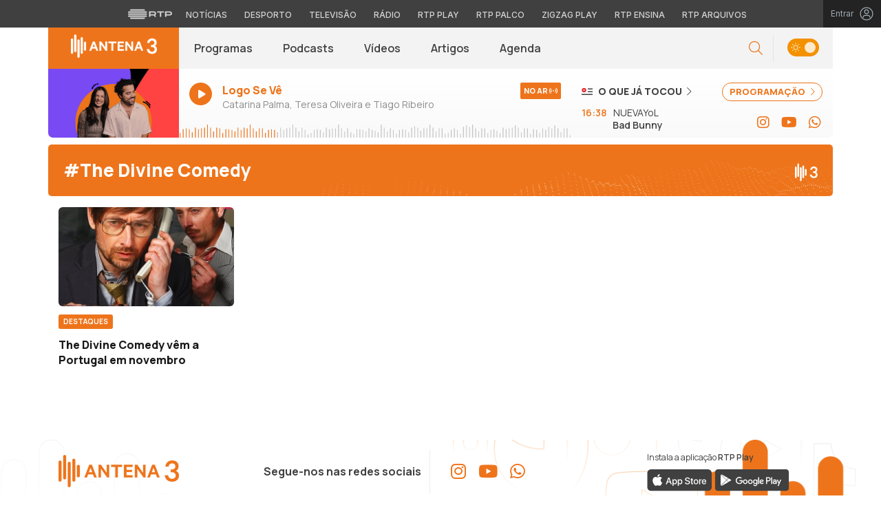

--- FILE ---
content_type: image/svg+xml
request_url: https://antena3.rtp.pt/wp-content/themes/antena3/includes/img/logo-antena-3.svg
body_size: 408
content:
<svg width="33" height="30" viewBox="0 0 33 30" fill="none" xmlns="http://www.w3.org/2000/svg">
<path d="M14.4712 11.6143V19.1457C14.4712 19.8258 15.0139 20.3772 15.6816 20.3772C16.3479 20.3772 16.8837 19.8258 16.8837 19.1457V11.6143C16.8837 10.9288 16.3479 10.3828 15.6816 10.3828C15.0139 10.3828 14.4712 10.9288 14.4712 11.6143Z" fill="white"/>
<path d="M6.03696 20.7692V3.81121C6.03696 3.12977 5.4929 2.57422 4.82657 2.57422C4.16436 2.57422 3.62305 3.1284 3.62305 3.81121V20.7705C3.62305 21.4547 4.16436 22.0034 4.82657 22.0034C5.4929 22.0034 6.03696 21.4534 6.03696 20.7692Z" fill="white"/>
<path d="M0 8.21062V22.5427C0 23.2255 0.538563 23.7756 1.21177 23.7756C1.8726 23.7756 2.41666 23.2255 2.41666 22.5427V8.21062C2.41666 7.52918 1.8726 6.97363 1.21177 6.97363C0.538563 6.975 0 7.52918 0 8.21062Z" fill="white"/>
<path d="M9.66001 26.9102V9.22429C9.66001 8.54149 9.11595 7.9873 8.44962 7.9873C7.7874 7.9873 7.24609 8.54149 7.24609 9.22429V26.9088C7.24609 27.5917 7.7874 28.1417 8.44962 28.1417C9.11595 28.1431 9.66001 27.593 9.66001 26.9102Z" fill="white"/>
<path d="M13.2772 22.5686V6.73406C13.2772 6.05262 12.7331 5.49707 12.0668 5.49707C11.4046 5.49707 10.8633 6.05125 10.8633 6.73406V22.5686C10.8633 23.2514 11.4046 23.8015 12.0668 23.8015C12.7345 23.8015 13.2772 23.2514 13.2772 22.5686Z" fill="white"/>
<path d="M26.309 14.2611C26.309 14.1308 26.415 14.0248 26.5439 14.0248H27.2628C28.8251 14.0248 29.9893 13.1985 29.9893 11.6519C29.9893 10.3459 29.0628 9.30484 27.5005 9.30484C25.8637 9.30484 24.9457 10.3187 24.7682 11.6577C24.7524 11.7751 24.6536 11.8639 24.5362 11.8639H22.318C22.1733 11.8639 22.0631 11.7336 22.086 11.5889C22.5242 8.87666 24.529 6.90332 27.4733 6.90332C30.6753 6.90332 32.5556 8.82367 32.5556 11.4901C32.5556 13.1971 31.735 14.6091 30.4376 15.169C32.1059 15.8621 32.8735 17.3557 32.8735 18.8751C32.8735 21.6475 30.8615 23.8084 27.4991 23.8084C24.2598 23.8084 21.9943 21.8208 21.6965 18.898C21.6821 18.7577 21.791 18.636 21.9313 18.636H24.1452C24.2598 18.636 24.3586 18.7204 24.3772 18.835C24.6235 20.3802 25.6703 21.4356 27.4733 21.4356C29.1144 21.4356 30.2786 20.4217 30.2786 18.9023C30.2786 17.3285 29.0614 16.3418 27.3401 16.3418H26.5424C26.4136 16.3418 26.3076 16.2359 26.3076 16.1056V14.2611H26.309Z" fill="white"/>
</svg>
